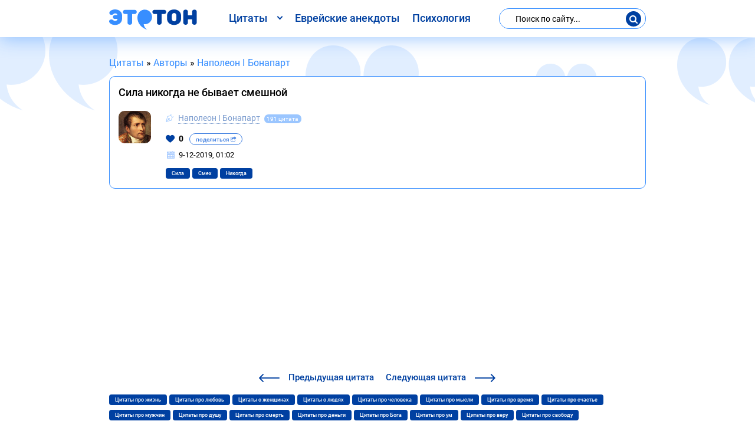

--- FILE ---
content_type: text/html; charset=utf-8
request_url: https://etoton.com/author/napoleon-i-bonapart/5306-c.html
body_size: 6634
content:
<!DOCTYPE html>
<html lang="ru">
<head>
<!-- <base href="/"> -->
<meta charset="utf-8">
<title>Сила никогда не бывает смешной</title>
<meta name="description" content="Цитата - Сила никогда не бывает смешной"><meta property="og:site_name" content="Этотон">
<meta property="og:type" content="article">
<meta property="og:title" content="Сила никогда не бывает смешной">
<meta property="og:url" content="https://etoton.com/author/napoleon-i-bonapart/5306-c.html">
<meta name="news_keywords" content="Сила, Смех, Никогда">
<meta property="og:description" content="Цитата - Сила никогда не бывает смешной">

<link rel="canonical" href="https://etoton.com/author/napoleon-i-bonapart/5306-c.html">



<meta property="og:image" content="https://etoton.com/uploads/autor/napoleon-i-bonapart.jpg" />
<meta property="og:image:type" content="image/jpeg" />
<meta property="og:image:width" content="350" />
<meta property="og:image:height" content="350" />	
			
<meta http-equiv="X-UA-Compatible" content="IE=edge">
<meta name="viewport" content="width=device-width, initial-scale=1, maximum-scale=1">
<link rel="icon" href="https://etoton.com/templates/a/img/favicon/favicon.ico">
<link rel="apple-touch-icon" sizes="180x180" href="https://etoton.com/templates/a/img/favicon/apple-touch-icon-180x180.png">
<meta name="theme-color" content="#000">
<link rel="stylesheet" href="/templates/a/css/main.min.css">
<!-- Google Tag Manager -->
<script>(function(w,d,s,l,i){w[l]=w[l]||[];w[l].push({'gtm.start':
new Date().getTime(),event:'gtm.js'});var f=d.getElementsByTagName(s)[0],
j=d.createElement(s),dl=l!='dataLayer'?'&l='+l:'';j.async=true;j.src=
'https://www.googletagmanager.com/gtm.js?id='+i+dl;f.parentNode.insertBefore(j,f);
})(window,document,'script','dataLayer','GTM-MN2ZKKZ');</script>
<!-- End Google Tag Manager -->
</head>
<body>
	<!-- Google Tag Manager (noscript) -->
	<noscript><iframe src="https://www.googletagmanager.com/ns.html?id=GTM-MN2ZKKZ" height="0" width="0" style="display:none;visibility:hidden"></iframe></noscript>
	<!-- End Google Tag Manager (noscript) -->
	<!-- Custom HTML -->
	<div class="wrapper">
		<header>
			<div class="container">
				<div class="row justify-content-between">
					<div class="col-12 col-lg-auto">
						<div class="d-flex justify-content-between align-items-center mob-top">
							<div class="logo">
								
								<a href="/"><img src="/templates/a/img/logo.svg" alt="Этотон — цитаты и афоризмы на все случаи жизни. Сборник цитат №1" class="img-responsive"></a>
								
							</div>
							<div class="d-lg-none">
								<button class="btn-mob-search">
									<i class="icon icon-search"></i>
								</button>
								<button class="btn-menu">
									<span></span>
									<span></span>
									<span></span>
								</button>
							</div>
						</div>
					</div>

					<nav class="navbar navbar-expand-lg col-lg-auto">
						<ul class="navbar-nav">
							<li class="dropdown">
									<span class="dropbtn">Цитаты</span>
									<ul class="dropdown-content">
										<li><a href="https://etoton.com/author/">Цитаты известных людей</a></li>
										<li><a href="https://etoton.com/top.html">Лучшие цитаты</a></li>
										<li><a href="https://etoton.com/new.html">Новые цитаты</a></li>
										<li><a href="https://etoton.com/book/">Цитаты из книг</a></li>
										<li><a href="https://etoton.com/tags/">Цитаты по темам</a></li>
										<li><a href="https://etoton.com/film/">Цитаты из фильмов</a></li>
										<li><a href="https://etoton.com/quotes/">Цитаты со смыслом</a></li>
									</ul>
							</li>
							<li class="nav-item"><a class="nav-link" href="https://etoton.com/evrejskie-anekdoty/">Еврейские анекдоты</a></li>
							<li class="nav-item"><a class="nav-link" href="https://etoton.com/psihologija/">Психология</a></li>
						</ul>
					</nav>

					<div class="col-12 col-lg-auto d-lg-flex flex-lg-column justify-content-lg-center">
						<div class="search-form">
							<form id="q_search" method="post">
								<input id="story" name="story" placeholder="Поиск по сайту..." type="search">
								<div class="d-flex align-items-center">
									<button class="btn-search"><i class="icon icon-search"></i></button>
								</div>
								<input type="hidden" name="do" value="search">
								<input type="hidden" name="subaction" value="search">
							</form>			
				
						</div>
					</div>
				</div>
			</div>
		</header>
		<!-- header end -->
		<div class="content">
			<!-- navbar -->
			
			<!-- navbar end-->
			
	
		<div class="container speedbar"><span itemscope itemtype="https://schema.org/BreadcrumbList"><span itemprop="itemListElement" itemscope itemtype="https://schema.org/ListItem"><meta itemprop="position" content="1"><a href="https://etoton.com/" itemprop="item"><span itemprop="name">Цитаты</span></a></span> &raquo; <span itemprop="itemListElement" itemscope itemtype="https://schema.org/ListItem"><meta itemprop="position" content="2"><a href="https://etoton.com/author/" itemprop="item"><span itemprop="name">Авторы</span></a></span> &raquo; <span itemprop="itemListElement" itemscope itemtype="https://schema.org/ListItem"><meta itemprop="position" content="3"><a href="https://etoton.com/author/napoleon-i-bonapart/" itemprop="item"><span itemprop="name">Наполеон I Бонапарт</span></a></span></span></div>
	





			
			<!-- category -->
			
			
				
			
				
			
				
			
			
			<!-- category end -->
			<div id='dle-content'>			<div class="container">
					<div class="card card-post-new">
						
						
						<div class="card-header">
							<div class="card-title">
								<h1 class="title-section">Сила никогда не бывает смешной</h1>
							</div>
						</div>
						
						<div class="d-flex autor-inf">
							<div class="autor-img">
								<img src="/uploads/autor/napoleon-i-bonapart.jpg" alt="Наполеон I Бонапарт" class="img-responsive">
							</div>
							<div class="infoautor">
								<div class="card-autor">
									<i class="icon icon-pencil"></i>
									<a href="https://etoton.com/author/napoleon-i-bonapart/">Наполеон I Бонапарт</a>
									<span class="amount-quotes">191 цитата</span>
								</div>
								<div class="card-footer">
									<div class="row align-items-center">
										<div class="col-12 col-sm-auto no-gutters-sm-right">
											<div class="d-flex justify-content-between align-items-center">
												<div>
												
													<div class="rate_like">
														<a href="#" id="like" onclick="doRate('plus', '5306'); return false;" >
															<i class="icon icon-heart"></i>
															<span id="ratig-layer-5306" class="ignore-select"><span class="ratingtypeplus ignore-select" >0</span></span>
														</a>
													</div>
												
												</div>
												<div>
													<button class="btn-mob-social">
														поделиться
														<i class="icon icon-share-square-o"></i>
													</button>
												</div>
											</div>
										</div>
										<div class="col-12 col-sm-auto no-gutters-column">
											<div class="social-block">
											</div>
										</div>	
									</div>
									<div class="row col-12">
										<div class="date-post">
											<i class="icon icon-calendar"></i>
											<span>9-12-2019, 01:02</span>
										</div>
									</div>
									<div class="row col-12">
										
											<ul class="tags-list"><li><a class="tags-link" href="https://etoton.com/tags/sila/">Сила</a></li> <li><a class="tags-link" href="https://etoton.com/tags/smeh/">Смех</a></li> <li><a class="tags-link" href="https://etoton.com/tags/nikogda/">Никогда</a></li></ul>
											
									</div>
								</div>
							</div>
						</div>
					</div> 
					<script async src="https://pagead2.googlesyndication.com/pagead/js/adsbygoogle.js"></script>
<!-- etoton-w -->
<ins class="adsbygoogle"
     style="display:block"
     data-ad-client="ca-pub-0445680594808719"
     data-ad-slot="9035215288"
     data-ad-format="auto"
     data-full-width-responsive="true"></ins>
<script>
     (adsbygoogle = window.adsbygoogle || []).push({});
</script>
					<div class="nav-posts-block">
								<div><a href="https://etoton.com/author/napoleon-i-bonapart/5305-c.html"><i class="icon icon-arrow-left"></i> <span><span class="d-none d-sm-inline">Предыдущая</span> цитата</span></a></div>
								<div><a href="https://etoton.com/author/napoleon-i-bonapart/5307-c.html"><span><span class="d-none d-sm-inline">Следующая</span> цитата</span> <i class="icon icon-arrow-right"></i></a></div>
					</div>
				
					
					<div class="card-footer">
						<div class="row col-12">
							<ul class="tags-list">
								<li><a class="tags-link" href="https://etoton.com/tags/zhizn/">Цитаты про жизнь</a></li>
								<li><a class="tags-link" href="https://etoton.com/tags/ljubov/">Цитаты про любовь</a></li>
								<li><a class="tags-link" href="https://etoton.com/tags/zhenschiny/">Цитаты о женщинах</a></li>
								<li><a class="tags-link" href="https://etoton.com/tags/ljudi/">Цитаты о людях</a></li>
								<li><a class="tags-link" href="https://etoton.com/tags/chelovek/">Цитаты про человека</a></li>
								<li><a class="tags-link" href="https://etoton.com/tags/mysli/">Цитаты про мысли</a></li>
								<li><a class="tags-link" href="https://etoton.com/tags/vremja/">Цитаты про время</a></li>
								<li><a class="tags-link" href="https://etoton.com/tags/schaste/">Цитаты про счастье</a></li>
								<li><a class="tags-link" href="https://etoton.com/tags/muzhchiny/">Цитаты про мужчин</a></li>
								<li><a class="tags-link" href="https://etoton.com/tags/dusha/">Цитаты про душу</a></li>
								<li><a class="tags-link" href="https://etoton.com/tags/smert/">Цитаты про смерть</a></li>
								<li><a class="tags-link" href="https://etoton.com/tags/dengi/">Цитаты про деньги</a></li>
								<li><a class="tags-link" href="https://etoton.com/tags/bog/">Цитаты про Бога</a></li>
								<li><a class="tags-link" href="https://etoton.com/tags/um/">Цитаты про ум</a></li>
								<li><a class="tags-link" href="https://etoton.com/tags/vera/">Цитаты про веру</a></li>
								<li><a class="tags-link" href="https://etoton.com/tags/svoboda/">Цитаты про свободу</a></li>
								<li><a class="tags-link" href="https://etoton.com/tags/slova/">Цитаты про слова</a></li>
								<li><a class="tags-link" href="https://etoton.com/tags/uspeh/">Цитаты про успех</a></li>
							</ul>
						</div>
					</div>
					<br>
					
					<div class="telegram-subscribe">
						<div class="subscribe-inner">
							<div class="d-flex align-items-center">
								<i class="icon icon-facebook-with-circle"></i>
								<h2 class="subscribe-title">Мы в Фейсбуке</h2>
							</div>
							<div>
								<button class="btn btn-primary" id="susbcribe-telegram">Подписаться</button>
							</div>
							<span class="plus-decor"></span><span class="plus-decor plus-decor1"></span>
						</div>
					</div>
			</div>
			<!-- container end -->
			
			<div class="form-comment" id="comment">
				<div class="container">
					<form  method="post" name="dle-comments-form" id="dle-comments-form" >					<h4 class="comment-title">Оставить комментарий</h4>
					
						<div class="form-group"><input placeholder="Ваше имя" type="text" name="name" id="name" class="form-control" required></div>
					
					<div id="comment-editor" class="form-group"><div class="bb-editor">
<textarea name="comments" id="comments" cols="70" rows="10"></textarea>
</div></div>
					
					<button class="btn-submit" type="submit" name="submit" title="Отправить комментарий">Отправить</button>
		<input type="hidden" name="subaction" value="addcomment">
		<input type="hidden" name="post_id" id="post_id" value="5306"><input type="hidden" name="user_hash" value="da57464aba0cc6da0423c5888ed1a051b1fdff59"></form>
				</div>
			</div>
			<div class="container">
					<div class="insta-subscribe">
						<div class="subscribe-inner">
							<div class="d-flex align-items-center">
								<i class="icon icon-instagram"></i>
								<h2 class="subscribe-title">Мы в Инсте</h2>
							</div>
							<div>
								<button class="btn btn-primary" id="susbcribe-instagram">Подписаться</button>
							</div>
							<span class="plus-decor"></span><span class="plus-decor plus-decor1"></span>
						</div>
					</div>
			</div>
			
			<div class="popular-posts">
				<div class="container">
					<!-- card-deck -->
					<h2>Похожие цитаты</h2>
					<div class="card-deck">					<div class="card">
						<div class="card-header">
							<div class="card-title">
								<a href="https://etoton.com/author/napoleon-i-bonapart/5305-c.html">Революция — это убеждение, подкрепленное штыками</a>
							</div>
						</div>
						<div class="d-flex autor-inf">
							<div class="autor-img">
								<img src="/uploads/autor/napoleon-i-bonapart.jpg" alt="Наполеон I Бонапарт" class="img-responsive">
							</div>
							<div class="infoautor">
								<div class="card-autor">
									<i class="icon icon-pencil"></i>
									<a href="https://etoton.com/author/napoleon-i-bonapart/">Наполеон I Бонапарт</a>
								</div>
								<div class="card-footer">
									<div class="row align-items-center">
										<div class="col-12 col-sm-auto no-gutters-sm-right">
											<div class="d-flex justify-content-between align-items-center">
												<div>
												
													<div class="rate_like">
														<a href="#" id="like" onclick="doRate('plus', '5305'); return false;" >
															<i class="icon icon-heart"></i>
															<span id="ratig-layer-5305" class="ignore-select"><span class="ratingtypeplus ignore-select" >0</span></span>
														</a>
													</div>
												
												</div>
												<div>
													<button class="btn-mob-social">
														<i class="icon icon-share-square-o"></i>
													</button>
												</div>
											</div>
										</div>
										<div class="col-12 col-sm-auto no-gutters-column">
											<div class="social-block">
											</div>
										</div>
									</div>
								</div>
							</div>
						</div>
					</div>  					<div class="card">
						<div class="card-header">
							<div class="card-title">
								<a href="https://etoton.com/author/napoleon-i-bonapart/5304-c.html">Когда о каком-нибудь короле говорят, что он был добр, значит царствование его не удалось</a>
							</div>
						</div>
						<div class="d-flex autor-inf">
							<div class="autor-img">
								<img src="/uploads/autor/napoleon-i-bonapart.jpg" alt="Наполеон I Бонапарт" class="img-responsive">
							</div>
							<div class="infoautor">
								<div class="card-autor">
									<i class="icon icon-pencil"></i>
									<a href="https://etoton.com/author/napoleon-i-bonapart/">Наполеон I Бонапарт</a>
								</div>
								<div class="card-footer">
									<div class="row align-items-center">
										<div class="col-12 col-sm-auto no-gutters-sm-right">
											<div class="d-flex justify-content-between align-items-center">
												<div>
												
													<div class="rate_like">
														<a href="#" id="like" onclick="doRate('plus', '5304'); return false;" >
															<i class="icon icon-heart"></i>
															<span id="ratig-layer-5304" class="ignore-select"><span class="ratingtypeplus ignore-select" >0</span></span>
														</a>
													</div>
												
												</div>
												<div>
													<button class="btn-mob-social">
														<i class="icon icon-share-square-o"></i>
													</button>
												</div>
											</div>
										</div>
										<div class="col-12 col-sm-auto no-gutters-column">
											<div class="social-block">
											</div>
										</div>
									</div>
								</div>
							</div>
						</div>
					</div>  					<div class="card">
						<div class="card-header">
							<div class="card-title">
								<a href="https://etoton.com/author/napoleon-i-bonapart/5303-c.html">Будите меня только если придут плохие новости; а если хорошие — ни в коем случае</a>
							</div>
						</div>
						<div class="d-flex autor-inf">
							<div class="autor-img">
								<img src="/uploads/autor/napoleon-i-bonapart.jpg" alt="Наполеон I Бонапарт" class="img-responsive">
							</div>
							<div class="infoautor">
								<div class="card-autor">
									<i class="icon icon-pencil"></i>
									<a href="https://etoton.com/author/napoleon-i-bonapart/">Наполеон I Бонапарт</a>
								</div>
								<div class="card-footer">
									<div class="row align-items-center">
										<div class="col-12 col-sm-auto no-gutters-sm-right">
											<div class="d-flex justify-content-between align-items-center">
												<div>
												
													<div class="rate_like">
														<a href="#" id="like" onclick="doRate('plus', '5303'); return false;" >
															<i class="icon icon-heart"></i>
															<span id="ratig-layer-5303" class="ignore-select"><span class="ratingtypeplus ignore-select" >0</span></span>
														</a>
													</div>
												
												</div>
												<div>
													<button class="btn-mob-social">
														<i class="icon icon-share-square-o"></i>
													</button>
												</div>
											</div>
										</div>
										<div class="col-12 col-sm-auto no-gutters-column">
											<div class="social-block">
											</div>
										</div>
									</div>
								</div>
							</div>
						</div>
					</div>  					<div class="card">
						<div class="card-header">
							<div class="card-title">
								<a href="https://etoton.com/author/napoleon-i-bonapart/5302-c.html">Природой брак не предусмотрен</a>
							</div>
						</div>
						<div class="d-flex autor-inf">
							<div class="autor-img">
								<img src="/uploads/autor/napoleon-i-bonapart.jpg" alt="Наполеон I Бонапарт" class="img-responsive">
							</div>
							<div class="infoautor">
								<div class="card-autor">
									<i class="icon icon-pencil"></i>
									<a href="https://etoton.com/author/napoleon-i-bonapart/">Наполеон I Бонапарт</a>
								</div>
								<div class="card-footer">
									<div class="row align-items-center">
										<div class="col-12 col-sm-auto no-gutters-sm-right">
											<div class="d-flex justify-content-between align-items-center">
												<div>
												
													<div class="rate_like">
														<a href="#" id="like" onclick="doRate('plus', '5302'); return false;" >
															<i class="icon icon-heart"></i>
															<span id="ratig-layer-5302" class="ignore-select"><span class="ratingtypeplus ignore-select" >0</span></span>
														</a>
													</div>
												
												</div>
												<div>
													<button class="btn-mob-social">
														<i class="icon icon-share-square-o"></i>
													</button>
												</div>
											</div>
										</div>
										<div class="col-12 col-sm-auto no-gutters-column">
											<div class="social-block">
											</div>
										</div>
									</div>
								</div>
							</div>
						</div>
					</div>  					<div class="card">
						<div class="card-header">
							<div class="card-title">
								<a href="https://etoton.com/author/napoleon-i-bonapart/5301-c.html">При наличии отваги можно позволить все, но не всего можно достигнуть</a>
							</div>
						</div>
						<div class="d-flex autor-inf">
							<div class="autor-img">
								<img src="/uploads/autor/napoleon-i-bonapart.jpg" alt="Наполеон I Бонапарт" class="img-responsive">
							</div>
							<div class="infoautor">
								<div class="card-autor">
									<i class="icon icon-pencil"></i>
									<a href="https://etoton.com/author/napoleon-i-bonapart/">Наполеон I Бонапарт</a>
								</div>
								<div class="card-footer">
									<div class="row align-items-center">
										<div class="col-12 col-sm-auto no-gutters-sm-right">
											<div class="d-flex justify-content-between align-items-center">
												<div>
												
													<div class="rate_like">
														<a href="#" id="like" onclick="doRate('plus', '5301'); return false;" >
															<i class="icon icon-heart"></i>
															<span id="ratig-layer-5301" class="ignore-select"><span class="ratingtypeplus ignore-select" >0</span></span>
														</a>
													</div>
												
												</div>
												<div>
													<button class="btn-mob-social">
														<i class="icon icon-share-square-o"></i>
													</button>
												</div>
											</div>
										</div>
										<div class="col-12 col-sm-auto no-gutters-column">
											<div class="social-block">
											</div>
										</div>
									</div>
								</div>
							</div>
						</div>
					</div>  </div>
					<!-- card-deck end-->	
				</div>
			</div>


			
<div id="dle-ajax-comments"></div>
</div>
			
		</div>
		<!-- content end -->
		<footer>
			<div class="container">
				<div class="row justify-content-between align-items-center no-gutters">
					<div class="col-5 col-sm-auto order-sm-1">
						<div>
							<a href="#feedback" class="btn-callback open-modal-link" id="feedback-btn">Обратная связь</a>
						</div>
					</div>
					<div class="col-6 offset-1 offset-sm-0 col-sm-auto order-sm-2">
						<div class="social-footer">
							<a class="link-social link-insta" href="https://www.instagram.com/etoton.citaty/" target="_blank" title="Мы в Инстаграме" rel="nofollow"><i class="icon icon-instagram"></i></a>
							<a class="link-social link-fb" href="https://www.facebook.com/etoton.citaty/" target="_blank" title="Мы в Фейсбуке" rel="nofollow"><i class="icon icon-facebook-with-circle"></i></a>
						</div>
					</div>
					<div class="col-12 col-sm-auto order-sm-0">
						<div class="copyright">&copy; <a href="/">Этотон </a> твоих мыслей — цитаты | 2021</div>
					</div>
				</div>
			</div>
		</footer>
		<!-- footer end -->
	</div>
	<div id="feedback" class="modal mfp-hide">
		<div class="thx-block" style="display: none;">
			<div class="text-modal">
				<p>Ваше собщение успешно отправлено! <br>В ближайщее время Вам ответим!</p>
			</div>
		</div>
		<form class="center-form">
			<h3 class="title-section">Обратная связь</h3>
			<div class="form-group"><input type="text" class="form-control" name="Имя" placeholder="Ваше имя"></div>
			<div class="form-group"><input type="text" class="form-control" name="Контактный e-mail" placeholder="Контактный e-mail"></div>
			<div class="form-group">
				<textarea name="Вопрос" id="" cols="30" rows="10" class="form-control" placeholder="Ваш вопрос"></textarea>
			</div>
			<button class="btn btn-primary" id="feedback-send">Отправить</button>
		</form>
	</div>
	<link href="/engine/classes/min/index.php?charset=utf-8&amp;f=engine/editor/css/default.css&amp;v=26" rel="stylesheet" type="text/css">
<script src="/engine/classes/min/index.php?charset=utf-8&amp;g=general&amp;v=26"></script>
<script src="/engine/classes/min/index.php?charset=utf-8&amp;f=engine/classes/js/jqueryui.js,engine/classes/js/dle_js.js&amp;v=26" defer></script>
	<script>
<!--
var dle_root       = '/';
var dle_admin      = '';
var dle_login_hash = 'da57464aba0cc6da0423c5888ed1a051b1fdff59';
var dle_group      = 5;
var dle_skin       = 'a';
var dle_wysiwyg    = '-1';
var quick_wysiwyg  = '1';
var dle_act_lang   = ["Да", "Нет", "Ввод", "Отмена", "Сохранить", "Удалить", "Загрузка. Пожалуйста, подождите..."];
var menu_short     = 'Быстрое редактирование';
var menu_full      = 'Полное редактирование';
var menu_profile   = 'Просмотр профиля';
var menu_send      = 'Отправить сообщение';
var menu_uedit     = 'Админцентр';
var dle_info       = 'Информация';
var dle_confirm    = 'Подтверждение';
var dle_prompt     = 'Ввод информации';
var dle_req_field  = 'Заполните все необходимые поля';
var dle_del_agree  = 'Вы действительно хотите удалить? Данное действие невозможно будет отменить';
var dle_spam_agree = 'Вы действительно хотите отметить пользователя как спамера? Это приведёт к удалению всех его комментариев';
var dle_complaint  = 'Укажите текст Вашей жалобы для администрации:';
var dle_big_text   = 'Выделен слишком большой участок текста.';
var dle_orfo_title = 'Укажите комментарий для администрации к найденной ошибке на странице';
var dle_p_send     = 'Отправить';
var dle_p_send_ok  = 'Уведомление успешно отправлено';
var dle_save_ok    = 'Изменения успешно сохранены. Обновить страницу?';
var dle_reply_title= 'Ответ на комментарий';
var dle_tree_comm  = '0';
var dle_del_news   = 'Удалить статью';
var dle_sub_agree  = 'Вы действительно хотите подписаться на комментарии к данной публикации?';
var dle_captcha_type  = '0';
var allow_dle_delete_news   = false;
var dle_search_delay   = false;
var dle_search_value   = '';
jQuery(function($){
$('#dle-comments-form').submit(function() {
	doAddComments();
	return false;
});
FastSearch();
});
//-->
</script>
	<script src="/templates/a/js/jquery.magnific.min.js"></script>
	<script src="/templates/a/js/scripts.min.js"></script>
</body>
</html>

--- FILE ---
content_type: text/html; charset=utf-8
request_url: https://www.google.com/recaptcha/api2/aframe
body_size: 265
content:
<!DOCTYPE HTML><html><head><meta http-equiv="content-type" content="text/html; charset=UTF-8"></head><body><script nonce="BJE1l1ha5il4hh5ZFLaIsg">/** Anti-fraud and anti-abuse applications only. See google.com/recaptcha */ try{var clients={'sodar':'https://pagead2.googlesyndication.com/pagead/sodar?'};window.addEventListener("message",function(a){try{if(a.source===window.parent){var b=JSON.parse(a.data);var c=clients[b['id']];if(c){var d=document.createElement('img');d.src=c+b['params']+'&rc='+(localStorage.getItem("rc::a")?sessionStorage.getItem("rc::b"):"");window.document.body.appendChild(d);sessionStorage.setItem("rc::e",parseInt(sessionStorage.getItem("rc::e")||0)+1);localStorage.setItem("rc::h",'1769287411056');}}}catch(b){}});window.parent.postMessage("_grecaptcha_ready", "*");}catch(b){}</script></body></html>